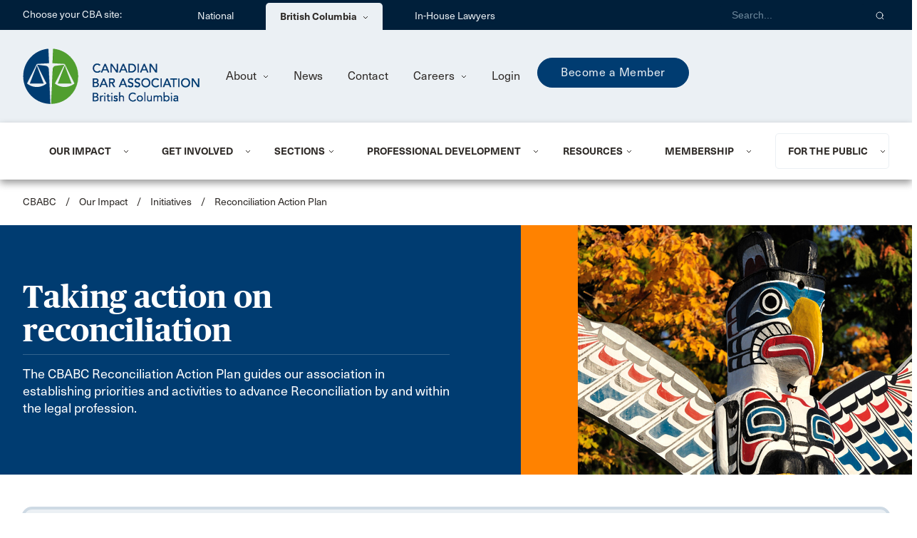

--- FILE ---
content_type: text/html; charset=utf-8
request_url: https://www.cbabc.org/our-impact/initiatives/reconciliation-action-plan/
body_size: 93934
content:



<!DOCTYPE html>
<html lang="en">

<head>
    <script src="https://ajax.googleapis.com/ajax/libs/jquery/3.5.1/jquery.min.js"></script>

    <meta http-equiv="Content-Type" content="text/html; charset=UTF-8" />

    <meta name="viewport" content="width=device-width, initial-scale=1, maximum-scale=1.0" />

    <title>Reconciliation Action Plan | CBA British Columbia</title>
        <link rel="shortcut icon" type="image/png" href="/CBA_Favicon-32px_national.png?v=mFyBXz5Romy1XfaJaia2vikkcoixG4M_aRD60Z4GqZ4" />
        <link rel="icon" type="image/png" sizes="32x32" href="/CBA_Favicon-32px.png?v=U_X8vpzSYFomUBJDJ8AeTsLx3a6dMQBZ5C178VukUds">
        <link rel="icon" type="image/png" sizes="16x16" href="/CBA_Favicon-16px.png?v=onicTx7hS_xAJ-pScuf6O0INNzQ4nY5b81fWt4_ldUc">
        <meta name="description" content="The CBABC Reconciliation Action Plan guides our association in establishing priorities and activities to advance Reconciliation by and within the legal profession." />
    




<meta name="twitter:card" content="summary_large_image" />
<meta name="twitter:title" content="Taking action on reconciliation" />
<meta name="twitter:site" content="@CBA_BC" />
<meta property="og:image" content="https://cbabc.org/getmedia/ed1160f8-c004-4306-ba3d-36a41f25a09e/Vibrant-Totem-1270x600.jpg?width=1270&amp;height=600&amp;ext=.jpg
" /><meta property="og:description" content="The CBABC Reconciliation Action Plan guides our association in establishing priorities and activities to advance Reconciliation by and within the legal profession.
" /><meta name="twitter:description" content="The CBABC Reconciliation Action Plan guides our association in establishing priorities and activities to advance Reconciliation by and within the legal profession.
" />
	<meta property="og:title" content="Taking action on reconciliation" /><meta name="twitter:image" content="https://cbabc.org/getmedia/ed1160f8-c004-4306-ba3d-36a41f25a09e/Vibrant-Totem-1270x600.jpg?width=1270&amp;height=600&amp;ext=.jpg
" />



    <meta name="keywords" />

    


<!-- hi Google Tag Manager -->
<script>(function(w,d,s,l,i){w[l]=w[l]||[];w[l].push({'gtm.start':
new Date().getTime(),event:'gtm.js'});var f=d.getElementsByTagName(s)[0],
j=d.createElement(s),dl=l!='dataLayer'?'&l='+l:'';j.async=true;j.src=
'https://www.googletagmanager.com/gtm.js?id='+i+dl;f.parentNode.insertBefore(j,f);
})(window,document,'script','dataLayer','GTM-KSQDR8');</script>
<!-- End Google Tag Manager -->
<!-- Google tag (gtag.js) -->
<script async src="https://www.googletagmanager.com/gtag/js?id=G-ET0QNETE7H"></script>
<script>
  window.dataLayer = window.dataLayer || [];
  function gtag(){dataLayer.push(arguments);}
  gtag('js', new Date());

  gtag('config', 'G-ET0QNETE7H');
</script>
<script>
//-------------------------------------------------------
var z_account = "2F4EB1D6-9431-4908-A861-4A82134F5A73";
var z_collector = "CBABC.informz.ca";
var z_cookieDomain = ".cbabc.org";
//-------------------------------------------------------
(function (e, o, n, r, t, a, s) { e[t] || (e.GlobalSnowplowNamespace = e.GlobalSnowplowNamespace || [], e.GlobalSnowplowNamespace.push(t), e[t] = function () { (e[t].q = e[t].q || []).push(arguments) }, e[t].q = e[t].q || [], a = o.createElement(n), s = o.getElementsByTagName(n)[0], a.async = 1, a.src = r, s.parentNode.insertBefore(a, s)) }(window, document, "script", "https://cdn.informz.net/web_trk/sp.js", "informz_trk")), informz_trk("newTracker", "infz", z_collector + "/web_trk/collector/", { appId: z_account, cookieDomain: z_cookieDomain }), informz_trk("setUserIdFromLocation", "_zs"), informz_trk("enableActivityTracking", 30, 15); informz_trk("trackPageView", null);
</script>

<script type="text/javascript">
//------LinkedIn
_linkedin_partner_id = "8362620";
window._linkedin_data_partner_ids = window._linkedin_data_partner_ids || [];
window._linkedin_data_partner_ids.push(_linkedin_partner_id);
</script><script type="text/javascript">
(function(l) {
if (!l){window.lintrk = function(a,b){window.lintrk.q.push([a,b])};
window.lintrk.q=[]}
var s = document.getElementsByTagName("script")[0];
var b = document.createElement("script");
b.type = "text/javascript";b.async = true;
b.src = "https://snap.licdn.com/li.lms-analytics/insight.min.js";
s.parentNode.insertBefore(b, s);})(window.lintrk);
</script>
<noscript>
<img height="1" width="1" style="display:none;" alt="" src="https://px.ads.linkedin.com/collect/?pid=8362620&fmt=gif" />
</noscript>


    <!-- CSS  -->
<link href="https://fonts.googleapis.com/icon?family=Material+Icons" rel="stylesheet">


    <link rel="stylesheet" href="/css/materialize.css" />
    <link rel="stylesheet" href="/css/site.css" />
    <!-- Include Fotorama -->
    <link href="https://cdnjs.cloudflare.com/ajax/libs/fotorama/4.6.4/fotorama.css" rel="stylesheet">
    <link rel="stylesheet" href="https://cdnjs.cloudflare.com/ajax/libs/font-awesome/5.15.4/css/all.min.css">
    <link rel="stylesheet" href="https://cdn.datatables.net/1.13.6/css/jquery.dataTables.css" />

    
</head>

<body>
    


<header class="header-menu-sticky">
    <div class="siteRunner">
        
    </div>
    


<a class="skip-to-content-link" href="#main-content">
    Skip to main content
</a>
<div class="header-top">
    <div class="page-width row">
        <div class="header-top-section col s12" role="navigation">
            <div class="header-top-section-label">Choose your CBA site:</div>
            <ul class="header-top-menu aria-menu" role=&#x27;menubar&#x27; aria-label="header-top-menu aria-menu">
                        <li role="none">
                            <a href="https://www.cba.org">
                                National
                            </a>
                        </li>
                        <li class="header-top-menu-dropdown" role="none">
                            <div role="menuitem" aria-haspopup="true" aria-expanded="false"
                                     class="top-menu-Branch">
                                British Columbia
                                <img class="header-dropdown-icon" src="/images/Fleche-Dropdown.svg" alt="" />
                            </div>
                            <div role="menu" class="header-top-submenu"
                                     class="top-menu-Branch-background">
                                <ul>
                                        <li role="none">
                                            <a href="https://www.cba-alberta.org/" role="menuitem" target="_blank"
                                                    class="top-menu-Branch-item">
                                                Alberta
                                            </a>
                                        </li>
                                        <li role="none">
                                            <a href="https://www.cba-mb.ca/" role="menuitem" target="_blank"
                                                    class="top-menu-Branch-item">
                                                Manitoba
                                            </a>
                                        </li>
                                        <li role="none">
                                            <a href="https://www.nb-cba.org/" role="menuitem" target="_blank"
                                                    class="top-menu-Branch-item">
                                                New Brunswick
                                            </a>
                                        </li>
                                        <li role="none">
                                            <a href="https://www.nl-cba.org/" role="menuitem" target="_blank"
                                                    class="top-menu-Branch-item">
                                                Newfoundland &amp; Labrador
                                            </a>
                                        </li>
                                        <li role="none">
                                            <a href="https://www.cbant.org/" role="menuitem" target="_blank"
                                                    class="top-menu-Branch-item">
                                                Northwest Territories
                                            </a>
                                        </li>
                                        <li role="none">
                                            <a href="https://www.cbans.ca/" role="menuitem" target="_blank"
                                                    class="top-menu-Branch-item">
                                                Nova Scotia
                                            </a>
                                        </li>
                                        <li role="none">
                                            <a href="https://www.nunavut-cba.org/" role="menuitem" target="_blank"
                                                    class="top-menu-Branch-item">
                                                Nunavut
                                            </a>
                                        </li>
</ul><ul aria-label='header-top-submenu'>                                        <li role="none">
                                            <a href="https://www.oba.org/" role="menuitem" target="_blank"
                                                    class="top-menu-Branch-item">
                                                Ontario
                                            </a>
                                        </li>
                                        <li role="none">
                                            <a href="https://www.pe-cba.org/" role="menuitem" target="_blank"
                                                    class="top-menu-Branch-item">
                                                Prince Edward Island
                                            </a>
                                        </li>
                                        <li role="none">
                                            <a href="https://www.abcqc.qc.ca/" role="menuitem" target="_blank"
                                                    class="top-menu-Branch-item">
                                                Qu&#xE9;bec
                                            </a>
                                        </li>
                                        <li role="none">
                                            <a href="https://www.cbasask.org/" role="menuitem" target="_blank"
                                                    class="top-menu-Branch-item">
                                                Saskatchewan
                                            </a>
                                        </li>
                                        <li role="none">
                                            <a href="https://www.yt-cba.org/" role="menuitem" target="_blank"
                                                    class="top-menu-Branch-item">
                                                Yukon
                                            </a>
                                        </li>
                                </ul>
                            </div>
                        </li>
                            <li role="none">
                                <a href="https://cbainhouse.org/home/"  target="_blank">
                                    In-House Lawyers
                                </a>
                            </li>
            </ul>

            <div class="header-top-section-right">
                <div class="header-top-section-search-form">
                    <input id="searchQuery"
                           type="text"
                           class="header-top-section-search validate"
                           title="Search"
                           placeholder="Search..."
                           aria-label="Search">
                    <button role="button"
                            aria-label="Search"
                            type="button"
                            onclick="CBA.search('https://cbabc.org/search/')"
                            class="header-top-section-search-button">
                        <img src="/images/Icon_Search-White.svg"
                             alt="Search" />
                    </button>
                </div>

            </div>
        </div>

        <div class="header-top-section-mobile col s12">
            <div class="header-top-menu-mobile">
                <div class="input-field">
                    <select onchange="CBA.onHeaderTopMenuSelected(this)" aria-label="Choose your CBA site:">
                        <option value="" disabled selected>Choose your CBA site:</option>
                            <option value="https://www.cba.org">National</option>
                                <optgroup label="British Columbia">
                                        <option value="https://www.cba-alberta.org/" target="_blank">Alberta</option>
                                        <option value="https://www.cba-mb.ca/" target="_blank">Manitoba</option>
                                        <option value="https://www.nb-cba.org/" target="_blank">New Brunswick</option>
                                        <option value="https://www.nl-cba.org/" target="_blank">Newfoundland &amp; Labrador</option>
                                        <option value="https://www.cbant.org/" target="_blank">Northwest Territories</option>
                                        <option value="https://www.cbans.ca/" target="_blank">Nova Scotia</option>
                                        <option value="https://www.nunavut-cba.org/" target="_blank">Nunavut</option>
                                        <option value="https://www.oba.org/" target="_blank">Ontario</option>
                                        <option value="https://www.pe-cba.org/" target="_blank">Prince Edward Island</option>
                                        <option value="https://www.abcqc.qc.ca/" target="_blank">Qu&#xE9;bec</option>
                                        <option value="https://www.cbasask.org/" target="_blank">Saskatchewan</option>
                                        <option value="https://www.yt-cba.org/" target="_blank">Yukon</option>
                                </optgroup>
                                <option value="https://cbainhouse.org/home/" target="_blank">In-House Lawyers</option>
                    </select>
                </div>
            </div>
        </div>
    </div>
</div>

<script type="text/javascript">
    var CBA = CBA || {};
    CBA.onHeaderTopMenuSelected = function(el) {
        var url = el.value;
        location.href = url;
    }
</script>


    <div class="header-secondary">
        <div class="page-width row">
            <div class="header-secondary-section col s12">
                <div class="header-secondary-section-logo">
                    <a href="/">
                            <img src="/getmedia/c452b547-3a0e-41c8-b4f6-f80f4e6d8af9/CBA-BritishColumbia-Web-250x114.png?width=250&amp;height=114&amp;ext=.png" alt="Logo for Canadian Bar Association, BC Branch." title="Logo for Canadian Bar Association, BC Branch.">
                    </a>
                </div>

                <div class="header-secondary-content">
                    <ul class="header-secondary-menu">
                                <li class="header-secondary-menu-dropdown">
                                    <a href="javascript:void(0);">
About                                        <img class="header-dropdown-icon" src="/images/Fleche-Dropdown.svg" alt="" />
                                    </a>

                                    <ul class="header-secondary-submenu">
                                            <li>
                                                <a href="https://cbabc.org/about/who-we-are/">
Who We Are                                                </a>
                                            </li>
                                            <li>
                                                <a href="https://cbabc.org/about/board-of-directors/">
Board of Directors                                                </a>
                                            </li>
                                            <li>
                                                <a href="https://cbabc.org/about/provincial-council/">
Provincial Council                                                </a>
                                            </li>
                                            <li>
                                                <a href="https://cbabc.org/about/bylaws-and-policies/">
 Bylaws &amp; Policies                                                </a>
                                            </li>
                                    </ul>
                                </li>
                                <li>
                                    <a href="https://cbabc.org/news/">
News                                    </a>
                                </li>
                                <li>
                                    <a href="https://cbabc.org/contact/">
Contact                                    </a>
                                </li>
                                <li class="header-secondary-menu-dropdown">
                                    <a href="javascript:void(0);">
Careers                                        <img class="header-dropdown-icon" src="/images/Fleche-Dropdown.svg" alt="" />
                                    </a>

                                    <ul class="header-secondary-submenu">
                                            <li>
                                                <a href="https://cbabc.org/careers/job-board/">
Job Board                                                </a>
                                            </li>
                                            <li>
                                                <a href="https://cbabc.org/careers/work-at/">
Work at CBABC                                                </a>
                                            </li>
                                    </ul>
                                </li>

                            <li>
                                

<input type="hidden" id="ssoWindow">

                            <a role="menuitem" href="/en-ca/account/login?returnUrl=%2Four-impact%2Finitiatives%2Freconciliation-action-plan%2F">
                                Login
                            </a>


                            </li>
                    </ul>
                        <div class="header-secondary-featured">
                            <a href="https://cbabc.org/membership/" class="button-primary">Become a Member</a>
                        </div>
                </div>
            </div>
        </div>

        <div class="header-secondary-section-mobile col s12">
            <div class="header-secondary-section-logo-mobile">
                <a href="/">
                        <img src="/getmedia/feff2bc1-1b59-4f0e-a6b2-bad7c82505a9/BC-Short.png?width=760&amp;height=200&amp;ext=.png" alt="Logo for Canadian Bar Association, BC Branch." title="Logo for Canadian Bar Association, BC Branch.">
                </a>
            </div>
            <div class="header-secondary-icon-mobile header-search-icon-mobile">
                <img src="/images/Icon_Search.svg" alt="search" />
            </div>
            <div class="header-secondary-icon-mobile header-menu-icon-mobile">
                <img src="/images/Burger-Menu.svg" alt="menu" />
            </div>
        </div>

        <div class="header-secondary-search-mobile">
            <input id="searchQueryMobile" type="text" class="header-secondary-search-input-mobile validate"
            title="Search" placeholder="Search...">
            <button class="header-secondary-search-btn-mobile" role="button"
            aria-label="Search"
            type="button" onclick="CBA.search('https://cbabc.org/search/', true)">
                <img src="/images/Icon_Search.svg" title="Search"
                alt="search" />
            </button>
        </div>

        <div class="header-menu-mobile">
            <div class="header-primary-menu-mobile">
                <ul class="menu-login">
                    <li class="header-primary-menu-dropdown-mobile">



<input type="hidden" id="ssoWindow">

                            <a role="menuitem" href="/en-ca/account/login?returnUrl=%2Four-impact%2Finitiatives%2Freconciliation-action-plan%2F">
                                Login
                            </a>

                    </li>
                        <div class="header-secondary-featured">
                            <a href="https://cbabc.org/membership/" class="button-primary">Become a Member</a>
                        </div>
                </ul>

                <ul>
                                

    <li class="header-primary-menu-dropdown-mobile">
        <div class="page-width row" role="menuitem" aria-haspopup="true" aria-expanded="false">
            <a class="header-primary-dropdown-item-mobile col s12">
                Our Impact
                <img class="header-dropdown-icon-mobile" src="/images/Fleche-Dropdown.svg" alt="" />
            </a>
        </div>

        <div class="header-primary-submenu-mobile" role="menu" aria-label="menu_image_mobile">
            <div class="page-width row">
                <ul class="col s12">
                        <li role="none">
                            <a role="menuitem" href="https://cbabc.org/our-impact/initiatives/">Initiatives</a>
                        </li>
                        <li role="none">
                            <a role="menuitem" href="https://cbabc.org/our-impact/committees/">Committees</a>
                        </li>
                        <li role="none">
                            <a role="menuitem" href="https://cbabc.org/our-impact/submissions/">Submissions</a>
                        </li>
                        <li role="none">
                            <a role="menuitem" href="https://cbabc.org/our-impact/calls-for-consultation/">Calls for Consultation</a>
                        </li>
                </ul>
            </div>
                <div class="page-width row">
                    <div class="col s12">
                        <div class="header-primary-memu-membership-mobile">
                                <p class="header-primary-submenu-title-mobile">Regulation of the Profession</p>
                            <ul>
                                <li role="none">
                                        <a role="menuitem" href="https://cbabc.org/our-impact/initiatives/regulation-of-the-profession/" class="header-primary-submenu-image-link" alt="">Learn more</a>
                                </li>
                            </ul>
                        </div>
                    </div>
                </div>
        </div>
    </li>

                                

    <li class="header-primary-menu-dropdown-mobile">
        <div class="page-width row" role="menuitem" aria-haspopup="true" aria-expanded="false">
            <a class="header-primary-dropdown-item-mobile col s12">
                Get Involved
                <img class="header-dropdown-icon-mobile" src="/images/Fleche-Dropdown.svg" alt="" />
            </a>
        </div>

        <div class="header-primary-submenu-mobile" role="menu" aria-label="menu_image_mobile">
            <div class="page-width row">
                <ul class="col s12">
                        <li role="none">
                            <a role="menuitem" href="https://cbabc.org/get-involved/volunteer/">Volunteer With CBABC</a>
                        </li>
                        <li role="none">
                            <a role="menuitem" href="https://cbabc.org/get-involved/lawyers-helping-lawyers/">Lawyers Helping Lawyers</a>
                        </li>
                        <li role="none">
                            <a role="menuitem" href="https://cbabc.org/get-involved/build-your-profile/">Build Your Profile</a>
                        </li>
                        <li role="none">
                            <a role="menuitem" href="https://cbabc.org/get-involved/awards-and-recognition/">Awards &amp; Recognition</a>
                        </li>
                        <li role="none">
                            <a role="menuitem" href="https://cbabc.org/get-involved/advertise-with-us/">Advertise With Us</a>
                        </li>
                </ul>
            </div>
                <div class="page-width row">
                    <div class="col s12">
                        <div class="header-primary-memu-membership-mobile">
                                <p class="header-primary-submenu-title-mobile">CBABC Awards</p>
                            <ul>
                                <li role="none">
                                            <a role="menuitem" href="/get-involved/awards-and-recognition/"
                                               alt=""
                                               target="_self">Nominate</a>
                                </li>
                            </ul>
                        </div>
                    </div>
                </div>
        </div>
    </li>

                                

    <li class="header-primary-menu-dropdown-mobile">
        <div class="page-width row" role="menuitem" aria-haspopup="true" aria-expanded="false">
            <a tabindex="0" class="header-primary-dropdown-item-mobile col s12">
                Sections
                <img class="header-dropdown-icon-mobile" src="/images/Fleche-Dropdown.svg" alt="" />
            </a>
        </div>

        <div class="header-primary-submenu-mobile" role="menu" aria-label="menu_primary_mobile" >
            <div class="page-width row">
                <ul class="col s12">
                        <li role="none">
                            <a role="menuitem" tabindex="0" href="https://cbabc.org/sections/">Sections </a>
                        </li>
                        <li role="none">
                            <a role="menuitem" tabindex="0" href="https://cbabc.org/sections/enroll-in-sections/">Enroll in Sections</a>
                        </li>
                        <li role="none">
                            <a role="menuitem" tabindex="0" href="https://cbabc.org/sections/volunteer/">Become a Section Executive</a>
                        </li>
                </ul>
            </div>

            <div class="header-primary-memu-featured-mobile">
                <div class="page-width row">
                    <div class="col s12">
                        <p class="header-primary-submenu-title-mobile">Featured Sections</p>
                        <ul>
                                <li role="none">
                                    <a role="menuitem" tabindex="0" href="https://cbabc.org/sections/administrative-law/">Administrative Law</a>
                                </li>
                                <li role="none">
                                    <a role="menuitem" tabindex="0" href="https://cbabc.org/sections/business-law/">Business Law</a>
                                </li>
                                <li role="none">
                                    <a role="menuitem" tabindex="0" href="https://cbabc.org/sections/ccca-bc/">In-House Lawyers</a>
                                </li>
                                <li role="none">
                                    <a role="menuitem" tabindex="0" href="https://cbabc.org/sections/civil-litigation/">Civil Litigation</a>
                                </li>
                                <li role="none">
                                    <a role="menuitem" tabindex="0" href="https://cbabc.org/sections/employment-law/">Employment Law</a>
                                </li>
                                <li role="none">
                                    <a role="menuitem" tabindex="0" href="https://cbabc.org/sections/family-law/">Family Law</a>
                                </li>
                                <li role="none">
                                    <a role="menuitem" tabindex="0" href="https://cbabc.org/sections/real-property/">Real Property</a>
                                </li>
                                <li role="none">
                                    <a role="menuitem" tabindex="0" href="https://cbabc.org/sections/wills-trusts/">Wills &amp; Trusts</a>
                                </li>
                                <li role="none">
                                    <a role="menuitem" tabindex="0" href="https://cbabc.org/sections/women-lawyers-forum/">Women Lawyers (WLF)</a>
                                </li>
                                <li role="none">
                                    <a role="menuitem" tabindex="0" href="https://cbabc.org/sections/young-lawyers/">Young Lawyers</a>
                                </li>
                        </ul>
                        <a role="menuitem" tabindex="0" class="button-tertiary-dk" href="https://cbabc.org/sections/">View All Sections</a>
                    </div>
                </div>
            </div>
        </div>
    </li>

                                

    <li class="header-primary-menu-dropdown-mobile">
        <div class="page-width row" role="menuitem" aria-haspopup="true" aria-expanded="false">
            <a class="header-primary-dropdown-item-mobile col s12">
                Professional Development
                <img class="header-dropdown-icon-mobile" src="/images/Fleche-Dropdown.svg" alt="" />
            </a>
        </div>

        <div class="header-primary-submenu-mobile" role="menu" aria-label="menu_image_mobile">
            <div class="page-width row">
                <ul class="col s12">
                        <li role="none">
                            <a role="menuitem" href="https://cbabc.org/professional-development/about-pd/">Find a Program</a>
                        </li>
                        <li role="none">
                            <a role="menuitem" href="https://cbabc.org/professional-development/conferences/">Conferences</a>
                        </li>
                        <li role="none">
                            <a role="menuitem" href="https://cbabc.org/professional-development/webinars-by-series/">Webinars by Series</a>
                        </li>
                        <li role="none">
                            <a role="menuitem" href="https://cbabc.org/professional-development/on-demand-programs/">On-Demand Programs</a>
                        </li>
                        <li role="none">
                            <a role="menuitem" href="https://cbabc.org/professional-development/mentorship/">Mentorship</a>
                        </li>
                </ul>
            </div>
                <div class="page-width row">
                    <div class="col s12">
                        <div class="header-primary-memu-membership-mobile">
                                <p class="header-primary-submenu-title-mobile">Immigration Law 2026</p>
                            <ul>
                                <li role="none">
                                            <a role="menuitem" href="/bclc-immigration/"
                                               alt=""
                                               target="_self">Explore &#x2B; Register</a>
                                </li>
                            </ul>
                        </div>
                    </div>
                </div>
        </div>
    </li>

                                

    <li class="header-primary-menu-dropdown-mobile">
        <div class="page-width row" role="menuitem" aria-haspopup="true" aria-expanded="false">
            <a tabindex="0" class="header-primary-dropdown-item-mobile col s12">
                Resources
                <img class="header-dropdown-icon-mobile" src="/images/Fleche-Dropdown.svg" alt="" />
            </a>
        </div>

        <div class="header-primary-submenu-mobile" role="menu" aria-label="menu_primary_mobile" >
            <div class="page-width row">
                <ul class="col s12">
                        <li role="none">
                            <a role="menuitem" tabindex="0" href="https://cbabc.org/resources/practice-management/">Practice Management</a>
                        </li>
                        <li role="none">
                            <a role="menuitem" tabindex="0" href="https://cbabc.org/resources/truth-reconciliation/">Truth &amp; Reconciliation</a>
                        </li>
                        <li role="none">
                            <a role="menuitem" tabindex="0" href="https://cbabc.org/resources/equity-diversity-inclusion/">Equity, Diversity &amp; Inclusion</a>
                        </li>
                        <li role="none">
                            <a role="menuitem" tabindex="0" href="https://cbabc.org/resources/well-being-and-lawyer-assistance/">Lawyer Well-Being</a>
                        </li>
                        <li role="none">
                            <a role="menuitem" tabindex="0" href="https://cbabc.org/resources/publications/">Publications</a>
                        </li>
                        <li role="none">
                            <a role="menuitem" tabindex="0" href="https://cbabc.org/resources/podcasts/"> Podcasts</a>
                        </li>
                </ul>
            </div>

            <div class="header-primary-memu-featured-mobile">
                <div class="page-width row">
                    <div class="col s12">
                        <p class="header-primary-submenu-title-mobile">Featured Resources</p>
                        <ul>
                                <li role="none">
                                    <a role="menuitem" tabindex="0" href="https://cbabc.org/resources/practice-coaches/">Practice Coaches</a>
                                </li>
                                <li role="none">
                                    <a role="menuitem" tabindex="0" href="https://cbabc.org/resources/robe-bank/">Robe Bank</a>
                                </li>
                                <li role="none">
                                    <a role="menuitem" tabindex="0" href="https://cbabc.org/resources/practice-management/sololink/">SoloLink</a>
                                </li>
                                <li role="none">
                                    <a role="menuitem" tabindex="0" href="https://cbabc.org/resources/publications/bartalk-redirect/">BarTalk</a>
                                </li>
                                <li role="none">
                                    <a role="menuitem" tabindex="0" href="https://cbabc.org/resources/practice-tools/pronouns-in-court-toolkit/">Pronouns in Court Toolkit</a>
                                </li>
                                <li role="none">
                                    <a role="menuitem" tabindex="0" href="https://cbabc.org/resources/real-estate-forms/">Real Estate Forms</a>
                                </li>
                                <li role="none">
                                    <a role="menuitem" tabindex="0" href="https://cbabc.org/benevolent-society/">CBABC Benevolent Society</a>
                                </li>
                                <li role="none">
                                    <a role="menuitem" tabindex="0" href="https://cbabc.org/lawyer-s-guide-to-undrip/">A Lawyer&#x27;s Guide to UNDRIP</a>
                                </li>
                        </ul>
                        <a role="menuitem" tabindex="0" class="button-tertiary-dk" href="https://cbabc.org/resources/">View All Resources</a>
                    </div>
                </div>
            </div>
        </div>
    </li>

                                

    <li class="header-primary-menu-dropdown-mobile">
        <div class="page-width row" role="menuitem" aria-haspopup="true" aria-expanded="false">
            <a class="header-primary-dropdown-item-mobile col s12">
                Membership
                <img class="header-dropdown-icon-mobile" src="/images/Fleche-Dropdown.svg" alt="" />
            </a>
        </div>

        <div class="header-primary-submenu-mobile" role="menu" aria-label="menu_membership_mobile">
            <div class="page-width row">
                <ul class="col s12">
                        <li role="none">
                            <a role="menuitem" href="https://cbabc.org/membership/joining-the-cba/">Joining the CBA</a>
                        </li>
                        <li role="none">
                            <a role="menuitem" href="https://cbabc.org/membership/member-fees-benefits/">Member Fees &amp; Benefits</a>
                        </li>
                        <li role="none">
                            <a role="menuitem" href="https://cbabc.org/membership/group-membership/">Group Membership</a>
                        </li>
                        <li role="none">
                            <a role="menuitem" href="https://cbabc.org/membership/member-savings/">Member Savings</a>
                        </li>
                        <li role="none">
                            <a role="menuitem" href="https://cbabc.org/membership/member-directory/">Member Directory</a>
                        </li>
                </ul>
            </div>

            <div class="page-width row">
                <div class="col s12">
                    <div class="header-primary-memu-membership-mobile">
                        <p class="header-primary-submenu-title-mobile">Become a member</p>
                            <ul>
                                <li role="none">
                                    <a role="menuitem" class="button-primary" alt=""
                                           href="/membership/" target="_self">Join/Renew</a>
                                </li>
                            </ul>
                    </div>
                </div>
            </div>
        </div>
    </li>

                                

    <li class="header-primary-menu-dropdown-mobile">
        <div class="page-width row" role="menuitem" aria-haspopup="true" aria-expanded="false">
            <a class="header-primary-dropdown-item-mobile col s12">
                For the Public
                <img class="header-dropdown-icon-mobile" src="/images/Fleche-Dropdown.svg" alt="" />
            </a>
        </div>

        <div class="header-primary-submenu-mobile" role="menu" aria-label="menu_image_mobile">
            <div class="page-width row">
                <ul class="col s12">
                        <li role="none">
                            <a role="menuitem" href="https://cbabc.org/public/find-a-lawyer/">Find a Lawyer</a>
                        </li>
                        <li role="none">
                            <a role="menuitem" href="https://cbabc.org/public/making-a-will/">Making a Will</a>
                        </li>
                        <li role="none">
                            <a role="menuitem" href="https://cbabc.org/public/immigrating-to-canada/">Immigrating to Canada</a>
                        </li>
                        <li role="none">
                            <a role="menuitem" href="https://cbabc.org/public/legal-health-checks/">Legal Health Checks</a>
                        </li>
                        <li role="none">
                            <a role="menuitem" href="https://cbabc.org/public/legal-resources/">Legal Resources</a>
                        </li>
                        <li role="none">
                            <a role="menuitem" href="https://cbabc.org/public/barry-sullivan-law-cup/">Barry Sullivan Law Cup</a>
                        </li>
                </ul>
            </div>
                <div class="page-width row">
                    <div class="col s12">
                        <div class="header-primary-memu-membership-mobile">
                                <p class="header-primary-submenu-title-mobile">Find a Lawyer </p>
                            <ul>
                                <li role="none">
                                        <a role="menuitem" href="https://cbabc.org/public/find-a-lawyer/" class="header-primary-submenu-image-link" alt="">Search</a>
                                </li>
                            </ul>
                        </div>
                    </div>
                </div>
        </div>
    </li>

                </ul>

                <div class="header-secondary-menu-mobile">
                    <div class="page-width row">
                        <ul class="header-secondary-menu-mobile col s12">
                                    <li class="header-secondary-menu-dropdown-mobile">
                                        <div>
About                                            <img class="header-dropdown-icon-mobile" src="/images/Fleche-Dropdown-White.svg" alt="" />
                                        </div>

                                        <ul class="header-secondary-submenu-mobile">
                                                <li>
                                                    <a href="https://cbabc.org/about/who-we-are/">
Who We Are                                                    </a>
                                                </li>
                                                <li>
                                                    <a href="https://cbabc.org/about/board-of-directors/">
Board of Directors                                                    </a>
                                                </li>
                                                <li>
                                                    <a href="https://cbabc.org/about/provincial-council/">
Provincial Council                                                    </a>
                                                </li>
                                                <li>
                                                    <a href="https://cbabc.org/about/bylaws-and-policies/">
 Bylaws &amp; Policies                                                    </a>
                                                </li>
                                        </ul>
                                    </li>
                                    <li>
                                        <a href="https://cbabc.org/news/">
News                                        </a>
                                    </li>
                                    <li>
                                        <a href="https://cbabc.org/contact/">
Contact                                        </a>
                                    </li>
                                    <li class="header-secondary-menu-dropdown-mobile">
                                        <div>
Careers                                            <img class="header-dropdown-icon-mobile" src="/images/Fleche-Dropdown-White.svg" alt="" />
                                        </div>

                                        <ul class="header-secondary-submenu-mobile">
                                                <li>
                                                    <a href="https://cbabc.org/careers/job-board/">
Job Board                                                    </a>
                                                </li>
                                                <li>
                                                    <a href="https://cbabc.org/careers/work-at/">
Work at CBABC                                                    </a>
                                                </li>
                                        </ul>
                                    </li>
                        </ul>
                    </div>
                </div>
            </div>
        </div>
    </div>

    <div class="header-primary">
        <div class="page-width row">
            <div class="header-primary-section col s12">
                <ul class="header-primary-menu">
                                

    <li class="header-primary-menu-dropdown" id="menu-5df1d7f53da84265911bece36788e6da" role="menuitem" aria-haspopup="true" aria-expanded="false">
        <div class="header-primary-menu-item">
            <a tabindex="0" class="header-primary-dropdown-item-mobile col s12">
                Our Impact
            </a>
        </div>
        <img class="header-dropdown-icon" src="/images/Fleche-Dropdown.svg" alt="" />
    </li>
    <div id="sub-menu-5df1d7f53da84265911bece36788e6da" class="header-primary-submenu" role="menu">
        <div class="header-primary-submenu-width row">
            <div class="col s12">
                <div class="header-primary-submenu-content row">
                    <div class="header-primary-submenu-left header-primary-submenu-2col col s7">
                        <ul>
                                <li role="none">
                                    <a role="menuitem" href="https://cbabc.org/our-impact/initiatives/">Initiatives</a>
                                </li>
                                <li role="none">
                                    <a role="menuitem" href="https://cbabc.org/our-impact/committees/">Committees</a>
                                </li>
                                <li role="none">
                                    <a role="menuitem" href="https://cbabc.org/our-impact/submissions/">Submissions</a>
                                </li>
                                <li role="none">
                                    <a role="menuitem" href="https://cbabc.org/our-impact/calls-for-consultation/">Calls for Consultation</a>
                                </li>
                        </ul>
                    </div>

                    <div class="col s5">
                        <div class="header-primary-submenu-image-right row">

                                <div class="header-primary-submenu-image-right-image col s5">
                                    <img src="/getmedia/ffd394d0-3f8c-4498-a9a2-d50bcf91583c/LPA-Litigation-Blue-700.jpg?width=700&amp;height=700&amp;ext=.jpg" alt="An illustration of 10 stick figures in a circle on top of a two-toned background." />
                                </div>
                            
                            
                            <div role="menubar" class="header-primary-submenu-image-right-content col s7 aria-menu">
                                        <p class="header-primary-submenu-image-title">Regulation of the Profession</p>
<p>Making members' voices heard to preserve the self-regulation of lawyers. </p>                                        <a role="menuitem" href="https://cbabc.org/our-impact/initiatives/regulation-of-the-profession/" alt="">Learn more</a>
                            </div>
                        </div>
                    </div>
                </div>
            </div>
        </div>
    </div>

                                

    <li class="header-primary-menu-dropdown" id="menu-449f71c1c01c4119afba96caaa041b75" role="menuitem" aria-haspopup="true" aria-expanded="false">
        <div class="header-primary-menu-item">
            <a tabindex="0" class="header-primary-dropdown-item-mobile col s12">
                Get Involved
            </a>
        </div>
        <img class="header-dropdown-icon" src="/images/Fleche-Dropdown.svg" alt="" />
    </li>
    <div id="sub-menu-449f71c1c01c4119afba96caaa041b75" class="header-primary-submenu" role="menu">
        <div class="header-primary-submenu-width row">
            <div class="col s12">
                <div class="header-primary-submenu-content row">
                    <div class="header-primary-submenu-left header-primary-submenu-2col col s7">
                        <ul>
                                <li role="none">
                                    <a role="menuitem" href="https://cbabc.org/get-involved/volunteer/">Volunteer With CBABC</a>
                                </li>
                                <li role="none">
                                    <a role="menuitem" href="https://cbabc.org/get-involved/lawyers-helping-lawyers/">Lawyers Helping Lawyers</a>
                                </li>
                                <li role="none">
                                    <a role="menuitem" href="https://cbabc.org/get-involved/build-your-profile/">Build Your Profile</a>
                                </li>
                                <li role="none">
                                    <a role="menuitem" href="https://cbabc.org/get-involved/awards-and-recognition/">Awards &amp; Recognition</a>
                                </li>
                                <li role="none">
                                    <a role="menuitem" href="https://cbabc.org/get-involved/advertise-with-us/">Advertise With Us</a>
                                </li>
                        </ul>
                    </div>

                    <div class="col s5">
                        <div class="header-primary-submenu-image-right row">

                                <div class="header-primary-submenu-image-right-image col s5">
                                    <img src="/getmedia/c02965a2-b57e-4f6c-a103-bb6e5e881f9f/CBABC-Branch-Awards-2026-700.png?width=700&amp;height=700&amp;ext=.png" alt="Vertical blue, aqua and gold stripes." />
                                </div>
                            
                            
                            <div role="menubar" class="header-primary-submenu-image-right-content col s7 aria-menu">
                                        <p class="header-primary-submenu-image-title">CBABC Awards</p>
<p>Recognize an inspiring lawyer for their dedication to the legal profession.</p>                                            <a role="menuitem" href="/get-involved/awards-and-recognition/"
                                               alt=""
                                               target="_self">Nominate</a>
                            </div>
                        </div>
                    </div>
                </div>
            </div>
        </div>
    </div>

                                

    <li class="header-primary-menu-dropdown" id="menu-02cd4a884ec7462fabb4399c3ac60f72" role="menuitem" aria-haspopup="true" aria-expanded="false">
        <div class="header-primary-menu-item">
            <a tabindex="0" aria-controls="sub-menu-02cd4a884ec7462fabb4399c3ac60f72">
                Sections
            </a>
        </div>
        <img class="header-dropdown-icon" src="/images/Fleche-Dropdown.svg" alt="" />
    </li>
    <div id="sub-menu-02cd4a884ec7462fabb4399c3ac60f72" class="header-primary-submenu" role="menu" aria-label="header-primary-submenu" hidden>
        <div class="header-primary-submenu-width row">
            <div class="col s12">
                <div class="header-primary-submenu-content row">
                    <div class="header-primary-submenu-left col s4">
                        <ul>
                                <li role="none">
                                    <a role="menuitem" tabindex="0" href="https://cbabc.org/sections/">Sections </a>
                                </li>
                                <li role="none">
                                    <a role="menuitem" tabindex="0" href="https://cbabc.org/sections/enroll-in-sections/">Enroll in Sections</a>
                                </li>
                                <li role="none">
                                    <a role="menuitem" tabindex="0" href="https://cbabc.org/sections/volunteer/">Become a Section Executive</a>
                                </li>
                        </ul>
                    </div>

                    <div class="header-primary-submenu-default-right col s8">
                        <div class="header-primary-submenu-default-right-header row">
                            <p class="header-primary-submenu-title col s6">Featured Sections</p>
                            <div class="header-primary-submenu-default-right-button col s6">
                                <a role="menuitem" tabindex="0" class="button-tertiary-dk" href="https://cbabc.org/sections/">View All Sections</a>
                            </div>
                        </div>
                        <ul>
                                <li role="none">
                                    <a role="menuitem" tabindex="0" href="https://cbabc.org/sections/administrative-law/">Administrative Law</a>
                                </li>
                                <li role="none">
                                    <a role="menuitem" tabindex="0" href="https://cbabc.org/sections/business-law/">Business Law</a>
                                </li>
                                <li role="none">
                                    <a role="menuitem" tabindex="0" href="https://cbabc.org/sections/ccca-bc/">In-House Lawyers</a>
                                </li>
                                <li role="none">
                                    <a role="menuitem" tabindex="0" href="https://cbabc.org/sections/civil-litigation/">Civil Litigation</a>
                                </li>
                                <li role="none">
                                    <a role="menuitem" tabindex="0" href="https://cbabc.org/sections/employment-law/">Employment Law</a>
                                </li>
                                <li role="none">
                                    <a role="menuitem" tabindex="0" href="https://cbabc.org/sections/family-law/">Family Law</a>
                                </li>
                                <li role="none">
                                    <a role="menuitem" tabindex="0" href="https://cbabc.org/sections/real-property/">Real Property</a>
                                </li>
                                <li role="none">
                                    <a role="menuitem" tabindex="0" href="https://cbabc.org/sections/wills-trusts/">Wills &amp; Trusts</a>
                                </li>
                                <li role="none">
                                    <a role="menuitem" tabindex="0" href="https://cbabc.org/sections/women-lawyers-forum/">Women Lawyers (WLF)</a>
                                </li>
                                <li role="none">
                                    <a role="menuitem" tabindex="0" href="https://cbabc.org/sections/young-lawyers/">Young Lawyers</a>
                                </li>
                        </ul>
                    </div>
                </div>
            </div>
        </div>
    </div>

                                

    <li class="header-primary-menu-dropdown" id="menu-7e3b922983ff4d95b70c3244d520af2c" role="menuitem" aria-haspopup="true" aria-expanded="false">
        <div class="header-primary-menu-item">
            <a tabindex="0" class="header-primary-dropdown-item-mobile col s12">
                Professional Development
            </a>
        </div>
        <img class="header-dropdown-icon" src="/images/Fleche-Dropdown.svg" alt="" />
    </li>
    <div id="sub-menu-7e3b922983ff4d95b70c3244d520af2c" class="header-primary-submenu" role="menu">
        <div class="header-primary-submenu-width row">
            <div class="col s12">
                <div class="header-primary-submenu-content row">
                    <div class="header-primary-submenu-left header-primary-submenu-2col col s7">
                        <ul>
                                <li role="none">
                                    <a role="menuitem" href="https://cbabc.org/professional-development/about-pd/">Find a Program</a>
                                </li>
                                <li role="none">
                                    <a role="menuitem" href="https://cbabc.org/professional-development/conferences/">Conferences</a>
                                </li>
                                <li role="none">
                                    <a role="menuitem" href="https://cbabc.org/professional-development/webinars-by-series/">Webinars by Series</a>
                                </li>
                                <li role="none">
                                    <a role="menuitem" href="https://cbabc.org/professional-development/on-demand-programs/">On-Demand Programs</a>
                                </li>
                                <li role="none">
                                    <a role="menuitem" href="https://cbabc.org/professional-development/mentorship/">Mentorship</a>
                                </li>
                        </ul>
                    </div>

                    <div class="col s5">
                        <div class="header-primary-submenu-image-right row">

                                <div class="header-primary-submenu-image-right-image col s5">
                                    <img src="/getmedia/dd5a7cc5-3ec7-4075-b5d5-bc548ff34b09/BCLC-Immigration-2026-700.jpg?width=700&amp;height=700&amp;ext=.jpg" alt="An aerial view of a person standing on pavement with a Canadian flag at their feet." />
                                </div>
                            
                            
                            <div role="menubar" class="header-primary-submenu-image-right-content col s7 aria-menu">
                                        <p class="header-primary-submenu-image-title">Immigration Law 2026</p>
<p>Chart the best course for your clients. 20% off until Jan 16.</p>                                            <a role="menuitem" href="/bclc-immigration/"
                                               alt=""
                                               target="_self">Explore &#x2B; Register</a>
                            </div>
                        </div>
                    </div>
                </div>
            </div>
        </div>
    </div>

                                

    <li class="header-primary-menu-dropdown" id="menu-a5f78e57d5a04cb5a426e6b4ae8cf427" role="menuitem" aria-haspopup="true" aria-expanded="false">
        <div class="header-primary-menu-item">
            <a tabindex="0" aria-controls="sub-menu-a5f78e57d5a04cb5a426e6b4ae8cf427">
                Resources
            </a>
        </div>
        <img class="header-dropdown-icon" src="/images/Fleche-Dropdown.svg" alt="" />
    </li>
    <div id="sub-menu-a5f78e57d5a04cb5a426e6b4ae8cf427" class="header-primary-submenu" role="menu" aria-label="header-primary-submenu" hidden>
        <div class="header-primary-submenu-width row">
            <div class="col s12">
                <div class="header-primary-submenu-content row">
                    <div class="header-primary-submenu-left col s4">
                        <ul>
                                <li role="none">
                                    <a role="menuitem" tabindex="0" href="https://cbabc.org/resources/practice-management/">Practice Management</a>
                                </li>
                                <li role="none">
                                    <a role="menuitem" tabindex="0" href="https://cbabc.org/resources/truth-reconciliation/">Truth &amp; Reconciliation</a>
                                </li>
                                <li role="none">
                                    <a role="menuitem" tabindex="0" href="https://cbabc.org/resources/equity-diversity-inclusion/">Equity, Diversity &amp; Inclusion</a>
                                </li>
                                <li role="none">
                                    <a role="menuitem" tabindex="0" href="https://cbabc.org/resources/well-being-and-lawyer-assistance/">Lawyer Well-Being</a>
                                </li>
                                <li role="none">
                                    <a role="menuitem" tabindex="0" href="https://cbabc.org/resources/publications/">Publications</a>
                                </li>
                                <li role="none">
                                    <a role="menuitem" tabindex="0" href="https://cbabc.org/resources/podcasts/"> Podcasts</a>
                                </li>
                        </ul>
                    </div>

                    <div class="header-primary-submenu-default-right col s8">
                        <div class="header-primary-submenu-default-right-header row">
                            <p class="header-primary-submenu-title col s6">Featured Resources</p>
                            <div class="header-primary-submenu-default-right-button col s6">
                                <a role="menuitem" tabindex="0" class="button-tertiary-dk" href="https://cbabc.org/resources/">View All Resources</a>
                            </div>
                        </div>
                        <ul>
                                <li role="none">
                                    <a role="menuitem" tabindex="0" href="https://cbabc.org/resources/practice-coaches/">Practice Coaches</a>
                                </li>
                                <li role="none">
                                    <a role="menuitem" tabindex="0" href="https://cbabc.org/resources/robe-bank/">Robe Bank</a>
                                </li>
                                <li role="none">
                                    <a role="menuitem" tabindex="0" href="https://cbabc.org/resources/practice-management/sololink/">SoloLink</a>
                                </li>
                                <li role="none">
                                    <a role="menuitem" tabindex="0" href="https://cbabc.org/resources/publications/bartalk-redirect/">BarTalk</a>
                                </li>
                                <li role="none">
                                    <a role="menuitem" tabindex="0" href="https://cbabc.org/resources/practice-tools/pronouns-in-court-toolkit/">Pronouns in Court Toolkit</a>
                                </li>
                                <li role="none">
                                    <a role="menuitem" tabindex="0" href="https://cbabc.org/resources/real-estate-forms/">Real Estate Forms</a>
                                </li>
                                <li role="none">
                                    <a role="menuitem" tabindex="0" href="https://cbabc.org/benevolent-society/">CBABC Benevolent Society</a>
                                </li>
                                <li role="none">
                                    <a role="menuitem" tabindex="0" href="https://cbabc.org/lawyer-s-guide-to-undrip/">A Lawyer&#x27;s Guide to UNDRIP</a>
                                </li>
                        </ul>
                    </div>
                </div>
            </div>
        </div>
    </div>

                                

    <li class="header-primary-menu-dropdown" id="menu-89e3669013e945669f10c7aa0539a343" role="menuitem" aria-haspopup="true" aria-expanded="false">
        <div class="header-primary-menu-item">
            <a tabindex="0" class="header-primary-dropdown-item-mobile col s12">
                Membership
            </a>
        </div>
        <img class="header-dropdown-icon" src="/images/Fleche-Dropdown.svg" alt="" />
    </li>
    <div id="sub-menu-89e3669013e945669f10c7aa0539a343" class="header-primary-submenu" role="menu" aria-label="header-primary-submenu">
        <div class="header-primary-submenu-width row">
            <div class="col s12">
                <div class="header-primary-submenu-content row">
                    <div class="header-primary-submenu-left col s4">
                        <ul>
                                <li role="none">
                                    <a role="menuitem" href="https://cbabc.org/membership/joining-the-cba/">Joining the CBA</a>
                                </li>
                                <li role="none">
                                    <a role="menuitem" href="https://cbabc.org/membership/member-fees-benefits/">Member Fees &amp; Benefits</a>
                                </li>
                                <li role="none">
                                    <a role="menuitem" href="https://cbabc.org/membership/group-membership/">Group Membership</a>
                                </li>
                                <li role="none">
                                    <a role="menuitem" href="https://cbabc.org/membership/member-savings/">Member Savings</a>
                                </li>
                                <li role="none">
                                    <a role="menuitem" href="https://cbabc.org/membership/member-directory/">Member Directory</a>
                                </li>
                        </ul>
                    </div>

                    <div class="col s8">
                        <div class="header-primary-submenu-membership-right row" style="margin-bottom: 0px !important;">
                            <div class="header-primary-submenu-membership-right-content col s7">
                                <p class="header-primary-submenu-membership-title">Become a member</p>
                                <p>Learn new skills, grow your network and make an impact.</p>


                                    <a role="menuitem" class="button-primary" alt=""
                                       href="/membership/" target="_self">Join/Renew</a>
                            </div>

                            <div class="header-primary-submenu-membership-right-image col s5">

                                    <img src="/getmedia/eb2dd468-9dd1-4e62-9f1e-e23b6d234a4f/Membership-Feature-YW-700x700.jpg?width=700&amp;height=700&amp;ext=.jpg" alt=""/>
                            </div>
                        </div>

                    </div>
                </div>
            </div>
        </div>
    </div>

                                

    <li class="header-primary-menu-dropdown" id="menu-9ed20a26ad2f48358d320584ab9d3d19" role="menuitem" aria-haspopup="true" aria-expanded="false">
        <div class="header-primary-menu-item">
            <a tabindex="0" class="header-primary-dropdown-item-mobile col s12">
                For the Public
            </a>
        </div>
        <img class="header-dropdown-icon" src="/images/Fleche-Dropdown.svg" alt="" />
    </li>
    <div id="sub-menu-9ed20a26ad2f48358d320584ab9d3d19" class="header-primary-submenu" role="menu">
        <div class="header-primary-submenu-width row">
            <div class="col s12">
                <div class="header-primary-submenu-content row">
                    <div class="header-primary-submenu-left header-primary-submenu-2col col s7">
                        <ul>
                                <li role="none">
                                    <a role="menuitem" href="https://cbabc.org/public/find-a-lawyer/">Find a Lawyer</a>
                                </li>
                                <li role="none">
                                    <a role="menuitem" href="https://cbabc.org/public/making-a-will/">Making a Will</a>
                                </li>
                                <li role="none">
                                    <a role="menuitem" href="https://cbabc.org/public/immigrating-to-canada/">Immigrating to Canada</a>
                                </li>
                                <li role="none">
                                    <a role="menuitem" href="https://cbabc.org/public/legal-health-checks/">Legal Health Checks</a>
                                </li>
                                <li role="none">
                                    <a role="menuitem" href="https://cbabc.org/public/legal-resources/">Legal Resources</a>
                                </li>
                                <li role="none">
                                    <a role="menuitem" href="https://cbabc.org/public/barry-sullivan-law-cup/">Barry Sullivan Law Cup</a>
                                </li>
                        </ul>
                    </div>

                    <div class="col s5">
                        <div class="header-primary-submenu-image-right row">

                                <div class="header-primary-submenu-image-right-image col s5">
                                    <img src="/getmedia/dc602456-5bb3-48e6-b008-94762058414f/advisor-meeting-couple-700-V2.jpg?width=700&amp;height=700&amp;ext=.jpg" alt="Smiling Black female business professional talking to a couple." />
                                </div>
                            
                            
                            <div role="menubar" class="header-primary-submenu-image-right-content col s7 aria-menu">
                                        <p class="header-primary-submenu-image-title">Find a Lawyer </p>
<p>Use our Find-a-Lawyer search tool <insert link to branch Find-a-Lawyer> to locate a lawyer who specializes in the area of law you need. </p>                                        <a role="menuitem" href="https://cbabc.org/public/find-a-lawyer/" alt="">Search</a>
                            </div>
                        </div>
                    </div>
                </div>
            </div>
        </div>
    </div>

                </ul>
            </div>
        </div>
    </div>
</header>

<div class="header-primary-submenu-overlay"></div>

        <section class="page-banner" style="background-color: transparent !important; padding: 20px 0; margin-bottom: 0px;">
            <div class="page-width row">
                    

<nav class="page-banner-breadcrumbs col s12">

                    <a href=https://cbabc.org/home/>CBABC</a>
                    <span class="page-banner-breadcrumbs-sep">/</span>
                    <a href=https://cbabc.org/our-impact/>Our Impact</a>
                    <span class="page-banner-breadcrumbs-sep">/</span>
                    <a href=https://cbabc.org/our-impact/initiatives/>Initiatives</a>
                <span class="page-banner-breadcrumbs-sep">/</span>
                <span>Reconciliation Action Plan</span>
</nav>
            </div>
        </section>
        <div class="hero">

            <div class="hero-cba">
                    <h1 class="hero-title">Taking action on reconciliation</h1>

                    <div class="hero-text"><p>The CBABC Reconciliation Action Plan guides our association in establishing priorities and activities to advance Reconciliation by and within the legal profession.</p>
</div>


            </div>

            <div class="hero-image" style="border-left: 80px solid #FF8200;">
                <img style="object-position: 60% 30%;" src="/getmedia/ed1160f8-c004-4306-ba3d-36a41f25a09e/Vibrant-Totem-1270x600.jpg?width=1270&amp;height=600&amp;ext=.jpg" alt="A brightly painted eagle at the top of a totem pole." />
            </div>

        </div>





    






<div>
    <header class="header">
    </header>
</div>
<section class="teaser">
    <div class="clearfix"></div>
</section> 
<section class="content" id="main-content">
    <div class="row page-width top-widget-zone">
        <div class="col m12 s12">
            
    <div>
        








<div>

    

<div class="row" style="padding-top: 25px; padding-bottom: 25px; padding-left: 10px; padding-right: 10px;">
    <div class="col m12" style="background-color: #ebf0f4; border: 4px solid #cedae4; border-radius: 15px; padding-left: 20px; padding-top: 25px;">
        <h2>Share your insights on the Reconciliation Action Plan</h2>
        <p>As part of our ongoing commitment to Truth & Reconciliation, CBABC is reviewing our current Reconciliation
            Action Plan.</p>
            <p>We invite you to join us in a reflective conversation to consider our progress, hear diverse
            perspectives and help identify opportunities.</p>
        <p><a href="/our-impact/calls-for-consultation/reconciliation-action-plan-engagement-sessions/" class="button-primary" target="_self">Participate by Jan 30</a></p>
    </div>
</div>

</div>
    










<div>

    

<div class="row" style="margin-left: -40px">

    <div class="col m6" style="padding-top: 25px; padding-right: 50px; padding-left: 40px;">
        <h2>Reconciliation Action Plan</h2>

        <p>In September 2018, CBABC adopted our first Reconciliation Action Plan. In 2022, our Truth & Reconciliation
            Committee undertook a comprehensive review of the original plan, our progress made, changes within the legal
            profession, and reports from Indigenous peoples. This engagement included Indigenous and non-Indigenous
            members throughout the association.</p>
        <p>The current <strong>CBABC Reconciliation Action Plan</strong> was finalized by our Board of Directors in
            December 2022. The
            Plan guides our Board in establishing priorities and objectives each year and our staff in executing annual
            operating plans.
        </p>
        <p>The Plan covers a three-year period from 2023 to 2025. Progress is reported in the CBABC Annual Report and a
            review will be completed in 2025.</p>
        <p><a class="button-primary" href="/BC/media/docs/initiatives/RAP/TakingActionOnReconciliation.pdf"
                target="_blank">Read the Plan</a></p>
    </div>
    <div class="col m6">
        <div style="padding-top: 25px; padding-bottom: 20px;" class="hide-on-small-only">
            <div style="position:relative; padding-top:max(60%,326px);height:200px"> <iframe allow="clipboard-write"
                    sandbox="allow-top-navigation allow-top-navigation-by-user-activation allow-downloads allow-scripts allow-same-origin allow-popups allow-modals allow-popups-to-escape-sandbox allow-forms"
                    allowfullscreen="true"
                    style="position:absolute;border:none;width:100%;height:100%;left:0;right:0;top:0;bottom:0;"
                    src="https://e.issuu.com/embed.html?d=takingactiononreconciliation_final&hideIssuuLogo=true&u=cbabc"></iframe>
            </div>
        </div>
    </div>

</div>
    








<div class="ctaList">

    
        <div class="row section">
                <div class="col l4 m6 s12">

                    <div class="promotional-item-widget link-slider page-width">
                        <a href="/our-impact/initiatives/reconciliation-action-plan/advocacy-policy/" class="ctaLink" style="color: #2d2926 !important; text-decoration: none !important;">

                                    <img src="/getmedia/872d1a8a-fcc3-45a0-b836-16e744b6925c/Truth-Reconciliation-Advocacy-430x292.jpg?width=430&amp;height=292&amp;ext=.jpg" alt="A totem outside the British Columbia parliament building in Victoria.">

                            <div class="content">
                                    <p class="promotional-item-title">Advocacy & Policy</p>
                                <p>CBABC advocates for law and policy reform to achieve meaningful change for Indigenous people in the justice system, the implementation of <em>DRIPA</em>, and regulation of the legal profession.</p>

                                        <a type="button" class="button-primary hide-on-desktop" href="/our-impact/initiatives/reconciliation-action-plan/advocacy-policy/">Learn more</a>
                            </div>

                            <div class="link-slider-line">

                                <div class="link-slider-line-changing">
                                    <div class="link-slider-line-fixed"></div>
                                    <div class="link-slider-anim">
                                    </div>
                                </div>
                            </div>
                        </a>
                    </div>
                </div>
                <div class="col l4 m6 s12">

                    <div class="promotional-item-widget link-slider page-width">
                        <a href="/our-impact/initiatives/reconciliation-action-plan/support-for-indigenous-lawyers/" class="ctaLink" style="color: #2d2926 !important; text-decoration: none !important;">

                                    <img src="/getmedia/3d786139-7317-4f2d-ab97-92d348f88707/West-Coast-Drum-430x292.jpg?width=430&amp;height=292&amp;ext=.jpg" alt="Traditional hand made Canadian West Coast Indigenous drum and drum sticks made of deer hide and wood sticks.">

                            <div class="content">
                                    <p class="promotional-item-title">Support for Indigenous Lawyers</p>
                                <p>We create environments for Indigenous lawyers to be welcomed and feel supported, including the Indigenous Lawyers Waiver of Dues program.</p>

                                        <a type="button" class="button-primary hide-on-desktop" href="/our-impact/initiatives/reconciliation-action-plan/support-for-indigenous-lawyers/">Learn more</a>
                            </div>

                            <div class="link-slider-line">

                                <div class="link-slider-line-changing">
                                    <div class="link-slider-line-fixed"></div>
                                    <div class="link-slider-anim">
                                    </div>
                                </div>
                            </div>
                        </a>
                    </div>
                </div>
                <div class="col l4 m6 s12">

                    <div class="promotional-item-widget link-slider page-width">
                        <a href="/our-impact/initiatives/reconciliation-action-plan/indigenous-leadership-profile/" class="ctaLink" style="color: #2d2926 !important; text-decoration: none !important;">

                                    <img src="/getmedia/da4def31-fd4b-49a6-a807-12671e908d0d/Truth-Reconciliation-Leadership-430x292.jpg?width=430&amp;height=292&amp;ext=.jpg" alt="Wood carvings on Burnaby Mountain overlooking the valley.">

                            <div class="content">
                                    <p class="promotional-item-title">Indigenous Leadership & Profile</p>
                                <p>We offer many opportunities for Indigenous lawyers to build profile and advancement in the legal profession.</p>

                                        <a type="button" class="button-primary hide-on-desktop" href="/our-impact/initiatives/reconciliation-action-plan/indigenous-leadership-profile/">Learn more</a>
                            </div>

                            <div class="link-slider-line">

                                <div class="link-slider-line-changing">
                                    <div class="link-slider-line-fixed"></div>
                                    <div class="link-slider-anim">
                                    </div>
                                </div>
                            </div>
                        </a>
                    </div>
                </div>
                    </div>
                    <div class="row section">
                <div class="col l4 m6 s12">

                    <div class="promotional-item-widget link-slider page-width">
                        <a href="/professional-development/webinars-by-series/advancing-reconciliation/" class="ctaLink" style="color: #2d2926 !important; text-decoration: none !important;">

                                    <img src="/getmedia/9b4cd541-9a62-4010-a759-c4b510345dfe/AR-2025-Canoes-430x292.jpg?width=430&amp;height=292&amp;ext=.jpg" alt="Two Indigenous canoes resting on the shore of the Pacific Ocean.">

                            <div class="content">
                                    <p class="promotional-item-title">Cultural Awareness</p>
                                <p>CBABC offers Indigenous cultural awareness programming for our members. Visit our Advancing Reconciliation Series to see all upcoming and on-demand programs.</p>

                                        <a type="button" class="button-primary hide-on-desktop" href="/professional-development/webinars-by-series/advancing-reconciliation/">Learn more</a>
                            </div>

                            <div class="link-slider-line">

                                <div class="link-slider-line-changing">
                                    <div class="link-slider-line-fixed"></div>
                                    <div class="link-slider-anim">
                                    </div>
                                </div>
                            </div>
                        </a>
                    </div>
                </div>
                <div class="col l4 m6 s12">

                    <div class="promotional-item-widget link-slider page-width">
                        <a href="/resources/truth-reconciliation/" class="ctaLink" style="color: #2d2926 !important; text-decoration: none !important;">

                                    <img src="/getmedia/8126162f-04c6-4871-9025-f457ce4214c0/totem-pole-detail-teal-red-black-430x292.jpg?width=430&amp;height=292&amp;ext=.jpg" alt="Close up view of totem pole with teal, blank, and red paint.">

                            <div class="content">
                                    <p class="promotional-item-title">Reconciliation Resources</p>
                                <p>Search for tools and learning resources for lawyers and firms, including the Reconciliation Response Plan for Law Firms.</p>

                                        <a type="button" class="button-primary hide-on-desktop" href="/resources/truth-reconciliation/">Learn more</a>
                            </div>

                            <div class="link-slider-line">

                                <div class="link-slider-line-changing">
                                    <div class="link-slider-line-fixed"></div>
                                    <div class="link-slider-anim">
                                    </div>
                                </div>
                            </div>
                        </a>
                    </div>
                </div>
                <div class="col l4 m6 s12">

                    <div class="promotional-item-widget link-slider page-width">
                        <a href="/our-impact/initiatives/reconciliation-action-plan/progress-reports/" class="ctaLink" style="color: #2d2926 !important; text-decoration: none !important;">

                                    <img src="/getmedia/3800d582-afd7-4b35-8a84-5f84a6379d11/Truth-Reconciliation-Progress-430x292.jpg?width=430&amp;height=292&amp;ext=.jpg" alt="The wood box containing all of the stories compiled for the Truth &amp; Reconciliation Commission.">

                            <div class="content">
                                    <p class="promotional-item-title">Progress Reports</p>
                                <p>CBABC reports our progress on the Reconciliation Action Plan annually.</p>

                                        <a type="button" class="button-primary hide-on-desktop" href="/our-impact/initiatives/reconciliation-action-plan/progress-reports/">Learn more</a>
                            </div>

                            <div class="link-slider-line">

                                <div class="link-slider-line-changing">
                                    <div class="link-slider-line-fixed"></div>
                                    <div class="link-slider-anim">
                                    </div>
                                </div>
                            </div>
                        </a>
                    </div>
                </div>
                    </div>
                    <div class="row section">
        </div>


</div>
    


    </div>
        </div>
    </div>
    <div class="row page-width main-widget-zone">
        <div class="page-content col l8 m12 s12">
            <div>
                
            </div>
            <div>
                
    <div>
        
    </div>
            </div>
        </div>
        <div class="side-widget-zone col l4 m12 s12">
            
    <div>
        
    </div>
        </div>
    </div>
    <div class="row page-width bottom-widget-zone">
        <div class="col m12 s12">
            
    <div>
        
    </div>
        </div>
    </div>
</section>


    
<footer>
    <div class="page-width row">
        <div class="col s12 m4 push-m8 footer-member-cont">
            <a href="https://cbabc.org/membership/joining-the-cba/" class="footer-member">
                <div class="footer-member-title-section">
                    <div class="footer-member-title">
                        <h2>Become a Member</h2>
                    </div>
                    <div class="footer-arrow">
                        <img src="/images/arrow_white.svg" alt="Become a Member" />
                    </div>
                </div>

                <p>As the largest national association for legal professionals, the Canadian Bar Association delivers what you need to thrive in your career and to navigate life changes.</p>
            </a>
        </div>

        <div class="col s12 m2 pull-m4 footer-logo">
            <img src="/BC/media/corporate/Logo-Simple-footer.png?ext=.png" alt="Logo CBA" />
        </div>

        <div class="col s12 m2 pull-m4">
            <h2 class="footer-title">Explore</h2>

            <ul class="footer-links">
                    <li>
                        <a href="https://cbabc.org/home/">CBABC</a>
                    </li>
                    <li>
                        <a href="https://cbabc.org/news/">News</a>
                    </li>
                    <li>
                        <a href="https://cbabc.org/membership/">Membership</a>
                    </li>
                    <li>
                        <a href="https://cbabc.org/contact/">Contact</a>
                    </li>
            </ul>
        </div>

        <div class="col s12 m4 pull-m4">
            <h2 class="footer-title footer-social-medias-title">Stay Connected</h2>

            <ul class="footer-social-medias">
                        <li>
                            <a href="https://www.linkedin.com/company/cba-bc" target="_blank" rel="noopener noreferrer" aria-label="Visit our LinkedIn page. (Opens in a new tab)">
                                    <img src="/BC/media/corporate/icons/Icon-Linkedin-White.png?ext=.png" 
                                         alt="Visit our LinkedIn page." 
                                         onmouseover="this.src = '/BC/media/corporate/icons/Icon-Linkedin-Turquoise.png?ext=.png'" 
                                         onmouseout="this.src = '/BC/media/corporate/icons/Icon-Linkedin-White.png?ext=.png'" />
                            </a>
                        </li>
                        <li>
                            <a href="https://www.facebook.com/CBABritishColumbia" target="_blank" rel="noopener noreferrer" aria-label="Visit our Facebook page. (Opens in a new tab)">
                                    <img src="/BC/media/corporate/icons/Icon-Facebook-White.png?ext=.png" 
                                         alt="Visit our Facebook page." 
                                         onmouseover="this.src = '/BC/media/corporate/icons/Icon-Facebook-Turquoise.png?ext=.png'" 
                                         onmouseout="this.src = '/BC/media/corporate/icons/Icon-Facebook-White.png?ext=.png'" />
                            </a>
                        </li>
                        <li>
                            <a href="https://www.instagram.com/cba_bc" target="_blank" rel="noopener noreferrer" aria-label="Visit our Instagram page. (Opens in a new tab)">
                                    <img src="/BC/media/corporate/icons/Icon-Instagram-White.png?ext=.png" 
                                         alt="Visit our Instagram page." 
                                         onmouseover="this.src = '/BC/media/corporate/icons/Icon-Instagram-Turquoise.png?ext=.png'" 
                                         onmouseout="this.src = '/BC/media/corporate/icons/Icon-Instagram-White.png?ext=.png'" />
                            </a>
                        </li>
                        <li>
                            <a href="https://verdictsandvoices.simplecast.com" target="_blank" rel="noopener noreferrer" aria-label="Visit our Simplecast Podcasts page. (Opens in a new tab)">
                                    <img src="/BC/media/corporate/icons/Icon-Simplecast-White.png?ext=.png" 
                                         alt="Visit our Simplecast Podcasts page." 
                                         onmouseover="this.src = '/BC/media/corporate/icons/Icon-Simplecast-Turquoise.png?ext=.png'" 
                                         onmouseout="this.src = '/BC/media/corporate/icons/Icon-Simplecast-White.png?ext=.png'" />
                            </a>
                        </li>
            </ul>
        </div>
    </div>

    <div class="footer-bottom">
        <div class="page-width row">
            <div class="col s12 m6 push-m6 footer-bottom-links-cont">
                <ul class="footer-bottom-links">
                        <li>
                            <a href="https://cbabc.org/terms-of-use-disclaimer/">Terms of Use &amp; Disclaimer</a>
                        </li>
                        <li>
                            <a href="https://cbabc.org/privacy-policy/">Privacy Policy</a>
                        </li>
                </ul>
            </div>

            <div class="col s12 m6 pull-m6 footer-copyright">
                &copy; Copyright 2026 Canadian Bar Association BC Branch</div>
        </div>
    </div>
</footer>

        








        <script src="/_content/Kentico.Content.Web.Rcl/Scripts/jquery-3.5.1.js"></script>
<script src="/_content/Kentico.Content.Web.Rcl/Scripts/jquery.unobtrusive-ajax.js"></script>
<script type="text/javascript">
window.kentico = window.kentico || {};
window.kentico.builder = {}; 
window.kentico.builder.useJQuery = true;</script><script src="/PageBuilder/Public/Widgets/slideshow-widget.js"></script>
<script src="/PageBuilder/Public/Widgets/swiper-bundle.js"></script>
<script src="/_content/Kentico.Content.Web.Rcl/Content/Bundles/Public/systemFormComponents.min.js"></script>
<script src="/FormBuilder/Public/FormComponents/media-library-uploader-component.js"></script>


        <script src="https://ajax.googleapis.com/ajax/libs/jquery/3.5.1/jquery.min.js"></script>




    <script src="/lib/materialize-src/js/build/materialize.js"></script>
    <script src="/js/site.js?v=EQAMC4q-2Ma1LG0QMTsJUfb9Rq7NErhtS4MCsgF-JOg"></script>
    <script src="/js/equalize.js?v=r_3DVF7Mf5MRZXd2VD0E8ZypdTqxv5yMxq8EREaQQ2Q"></script>
    <script src="https://cdnjs.cloudflare.com/ajax/libs/fotorama/4.6.4/fotorama.js"></script>
    <script src="https://cdn.datatables.net/1.13.6/js/jquery.dataTables.js"></script>
    <script src="https://code.jquery.com/ui/1.12.0/jquery-ui.min.js"></script>


    
    


    <script>

        const updateURL = (url, state, replace = false) =>
                replace
                    ? window.history.replaceState(state, '', url)
                    : window.history.pushState(state, '', url);


        document.addEventListener("DOMContentLoaded", () => {
            const redirectUrl = '';

            if (redirectUrl) {

                    updateURL(
                      redirectUrl,
                      { additionalInformation: 'Page not Found' },
                      true
                    );
            }
        });
    </script>


</body>

</html>
